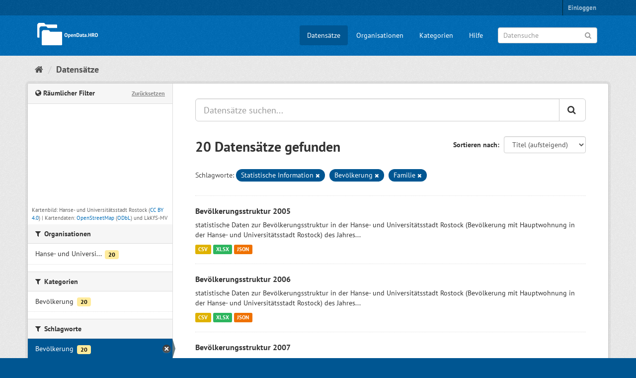

--- FILE ---
content_type: text/html; charset=utf-8
request_url: https://www.opendata-hro.de/dataset/?tags=Statistische+Information&tags=Bev%C3%B6lkerung&tags=Familie
body_size: 4816
content:
<!DOCTYPE html>
<!--[if IE 9]> <html lang="de" class="ie9"> <![endif]-->
<!--[if gt IE 8]><!--> <html lang="de"> <!--<![endif]-->
  <head>
    
  <meta charset="utf-8" />
      <meta name="generator" content="ckan 2.9.5" />
      <meta name="viewport" content="width=device-width, initial-scale=1.0">
  <meta name="description" value="Open-Data-Portal der Hanse- und Universitätsstadt Rostock" />

    <title>Datensatz - OpenData.HRO</title>

    
    
    <link rel="shortcut icon" href="/favicon.ico" />
    
    
        <link rel="alternate" type="text/n3" href="https://www.opendata-hro.de/catalog.n3"/>
        <link rel="alternate" type="text/ttl" href="https://www.opendata-hro.de/catalog.ttl"/>
        <link rel="alternate" type="application/rdf+xml" href="https://www.opendata-hro.de/catalog.xml"/>
        <link rel="alternate" type="application/ld+json" href="https://www.opendata-hro.de/catalog.jsonld"/>
    

    
    
  
      
      
      
      
    
  


    
    


    
    


    
      
      
    

    
    <link href="/webassets/base/4f3188fa_main.css" rel="stylesheet"/>
<link href="/webassets/ckanext-hro_theme/136961dc_hro_theme.css" rel="stylesheet"/>
<link href="/webassets/ckanext-harvest/c95a0af2_harvest_css.css" rel="stylesheet"/>
<link href="/webassets/ckanext-geoview/77c3ca23_geo-resource-styles.css" rel="stylesheet"/>
    
  </head>

  
  <body data-site-root="https://www.opendata-hro.de/" data-locale-root="https://www.opendata-hro.de/" >

    
    <div class="sr-only sr-only-focusable"><a href="#content">Überspringen zum Inhalt</a></div>
  

  
     
<div class="account-masthead">
  <div class="container">
     
    <nav class="account not-authed" aria-label="Benutzerkonto">
      <ul class="list-unstyled">
        
        <li><a href="/user/login">Einloggen</a></li>
         
      </ul>
    </nav>
     
  </div>
</div>

<header class="navbar navbar-static-top masthead">
    
  <div class="container">
    <div class="navbar-right">
      <button data-target="#main-navigation-toggle" data-toggle="collapse" class="navbar-toggle collapsed" type="button" aria-label="expand or collapse" aria-expanded="false">
        <span class="sr-only">Toggle navigation</span>
        <span class="fa fa-bars"></span>
      </button>
    </div>
    <hgroup class="header-text-logo-tagline navbar-left">
      
<a class="logo" href="/"><img src="/img/logo.png" alt="OpenData.HRO" title="OpenData.HRO" width="132" height="55" /></a>

    </hgroup>

    <div class="collapse navbar-collapse" id="main-navigation-toggle">
      
      <nav class="section navigation">
        <ul class="nav nav-pills">
            
		<li class="active"><a href="/dataset/">Datensätze</a></li><li><a href="/organization/">Organisationen</a></li><li><a href="/group/">Kategorien</a></li><li><a href="/about">Hilfe</a></li>
	    
        </ul>
      </nav>
       
<form class="section site-search simple-input" action="/dataset/" method="get">
  <div class="field">
    <label for="field-sitewide-search">Datensuche</label>
    <input id="field-sitewide-search" type="text" class="form-control" name="q" placeholder="Datensuche" aria-label="Datensuche"/>
    <button class="btn-search" type="submit" aria-label="Anwenden"><i class="fa fa-search"></i></button>
  </div>
</form>

    </div>
  </div>
</header>

  
    <div class="main">
      <div id="content" class="container">
        
          
            <div class="flash-messages">
              
                
              
            </div>
          

          
            <div class="toolbar" role="navigation" aria-label="Brotkrumen-Navigation">
              
                
                  <ol class="breadcrumb">
                    
<li class="home"><a href="/" aria-label="Start"><i class="fa fa-home"></i><span> Start</span></a></li>
                    
  <li class="active"><a href="/dataset/">Datensätze</a></li>

                  </ol>
                
              
            </div>
          

          <div class="row wrapper">
            
            
            

            
              <aside class="secondary col-sm-3">
                
                
  <section id="dataset-map" class="module module-narrow module-shallow">
    <h2 class="module-heading">
        <i class="fa fa-globe"></i>
        Räumlicher Filter
        <a href="/dataset/?tags=Statistische+Information&amp;tags=Bev%C3%B6lkerung&amp;tags=Familie" class="action">Zurücksetzen</a>
    </h2>
    
    <div class="dataset-map" data-module="spatial-query" data-default_extent="[[54.05080, 11.99837], [54.24451, 12.29541]]" data-module-map_config="{&#34;type&#34;: &#34;custom&#34;, &#34;custom.url&#34;: &#34;https://www.orka-mv.de/geodienste/orkamv/tiles/1.0.0/orkamv/GLOBAL_WEBMERCATOR/{z}/{x}/{y}.png&#34;, &#34;attribution&#34;: &#34;Kartenbild: Hanse- und Universit&amp;auml;tsstadt Rostock (&lt;a rel=\&#34;license\&#34; href=\&#34;https://creativecommons.org/licenses/by/4.0/deed.de\&#34; target=\&#34;_blank\&#34;&gt;CC BY 4.0&lt;/a&gt;) | Kartendaten: &lt;a href=\&#34;https://www.openstreetmap.org/\&#34; target=\&#34;_blank\&#34;&gt;OpenStreetMap&lt;/a&gt; (&lt;a rel=\&#34;license\&#34; href=\&#34;https://opendatacommons.org/licenses/odbl/\&#34; target=\&#34;_blank\&#34;&gt;ODbL&lt;/a&gt;) und LkKfS-MV&#34;}">
        <div id="dataset-map-container"></div>
    </div>
    <div id="dataset-map-attribution">
        
  <div>Kartenbild: Hanse- und Universit&auml;tsstadt Rostock (<a rel="license" href="https://creativecommons.org/licenses/by/4.0/deed.de" target="_blank">CC BY 4.0</a>) | Kartendaten: <a href="https://www.openstreetmap.org/" target="_blank">OpenStreetMap</a> (<a rel="license" href="https://opendatacommons.org/licenses/odbl/" target="_blank">ODbL</a>) und LkKfS-MV</div>


    </div>
</section>




  <div class="filters">
    <div>
      
        

    
    
	
	    
	    
		<section class="module module-narrow module-shallow">
		    
<h2 class="module-heading">
    <i class="fa fa-filter"></i>
    
    Organisationen
</h2>

		    

    
  <nav aria-label="Organisationen">
      <ul class="list-unstyled nav nav-simple nav-facet">
    
        
        
        
        
        
        <li class="nav-item">
      <a href="/dataset/?tags=Statistische+Information&amp;tags=Bev%C3%B6lkerung&amp;tags=Familie&amp;organization=hro" title="Hanse- und Universitätsstadt Rostock">
          <span class="item-label">Hanse- und Universi...</span>
          <span class="hidden separator"> - </span>
          <span class="item-count badge">20</span>
      </a>
        </li>
    
      </ul>
  </nav>

  <p class="module-footer">
      
    
      
  </p>
    


		</section>
	    
	
    

      
        

    
    
	
	    
	    
		<section class="module module-narrow module-shallow">
		    
<h2 class="module-heading">
    <i class="fa fa-filter"></i>
    
    Kategorien
</h2>

		    

    
  <nav aria-label="Kategorien">
      <ul class="list-unstyled nav nav-simple nav-facet">
    
        
        
        
        
        
        <li class="nav-item">
      <a href="/dataset/?tags=Statistische+Information&amp;tags=Bev%C3%B6lkerung&amp;tags=Familie&amp;groups=bevoelkerung" title="">
          <span class="item-label">Bevölkerung</span>
          <span class="hidden separator"> - </span>
          <span class="item-count badge">20</span>
      </a>
        </li>
    
      </ul>
  </nav>

  <p class="module-footer">
      
    
      
  </p>
    


		</section>
	    
	
    

      
        

    
    
	
	    
	    
		<section class="module module-narrow module-shallow">
		    
<h2 class="module-heading">
    <i class="fa fa-filter"></i>
    
    Schlagworte
</h2>

		    

    
  <nav aria-label="Schlagworte">
      <ul class="list-unstyled nav nav-simple nav-facet">
    
        
        
        
        
        
        <li class="nav-item active">
      <a href="/dataset/?tags=Statistische+Information&amp;tags=Familie" title="">
          <span class="item-label">Bevölkerung</span>
          <span class="hidden separator"> - </span>
          <span class="item-count badge">20</span>
      </a>
        </li>
    
        
        
        
        
        
        <li class="nav-item">
      <a href="/dataset/?tags=Statistische+Information&amp;tags=Bev%C3%B6lkerung&amp;tags=Familie&amp;tags=Bev%C3%B6lkerungsbewegung" title="">
          <span class="item-label">Bevölkerungsbewegung</span>
          <span class="hidden separator"> - </span>
          <span class="item-count badge">20</span>
      </a>
        </li>
    
        
        
        
        
        
        <li class="nav-item">
      <a href="/dataset/?tags=Statistische+Information&amp;tags=Bev%C3%B6lkerung&amp;tags=Familie&amp;tags=Bev%C3%B6lkerungsdichte" title="">
          <span class="item-label">Bevölkerungsdichte</span>
          <span class="hidden separator"> - </span>
          <span class="item-count badge">20</span>
      </a>
        </li>
    
        
        
        
        
        
        <li class="nav-item">
      <a href="/dataset/?tags=Statistische+Information&amp;tags=Bev%C3%B6lkerung&amp;tags=Familie&amp;tags=Bev%C3%B6lkerungsentwicklung" title="Bevölkerungsentwicklung">
          <span class="item-label">Bevölkerungsentwick...</span>
          <span class="hidden separator"> - </span>
          <span class="item-count badge">20</span>
      </a>
        </li>
    
        
        
        
        
        
        <li class="nav-item">
      <a href="/dataset/?tags=Statistische+Information&amp;tags=Bev%C3%B6lkerung&amp;tags=Familie&amp;tags=Bev%C3%B6lkerungsmigration" title="">
          <span class="item-label">Bevölkerungsmigration</span>
          <span class="hidden separator"> - </span>
          <span class="item-count badge">20</span>
      </a>
        </li>
    
        
        
        
        
        
        <li class="nav-item">
      <a href="/dataset/?tags=Statistische+Information&amp;tags=Bev%C3%B6lkerung&amp;tags=Familie&amp;tags=Bev%C3%B6lkerungsstruktur" title="">
          <span class="item-label">Bevölkerungsstruktur</span>
          <span class="hidden separator"> - </span>
          <span class="item-count badge">20</span>
      </a>
        </li>
    
        
        
        
        
        
        <li class="nav-item">
      <a href="/dataset/?tags=Statistische+Information&amp;tags=Bev%C3%B6lkerung&amp;tags=Familie&amp;tags=Bev%C3%B6lkerungsverteilung" title="">
          <span class="item-label">Bevölkerungsverteilung</span>
          <span class="hidden separator"> - </span>
          <span class="item-count badge">20</span>
      </a>
        </li>
    
        
        
        
        
        
        <li class="nav-item">
      <a href="/dataset/?tags=Statistische+Information&amp;tags=Bev%C3%B6lkerung&amp;tags=Familie&amp;tags=Bev%C3%B6lkerungswachstum" title="">
          <span class="item-label">Bevölkerungswachstum</span>
          <span class="hidden separator"> - </span>
          <span class="item-count badge">20</span>
      </a>
        </li>
    
        
        
        
        
        
        <li class="nav-item">
      <a href="/dataset/?tags=Statistische+Information&amp;tags=Bev%C3%B6lkerung&amp;tags=Familie&amp;tags=Bewohner" title="">
          <span class="item-label">Bewohner</span>
          <span class="hidden separator"> - </span>
          <span class="item-count badge">20</span>
      </a>
        </li>
    
        
        
        
        
        
        <li class="nav-item active">
      <a href="/dataset/?tags=Statistische+Information&amp;tags=Bev%C3%B6lkerung" title="">
          <span class="item-label">Familie</span>
          <span class="hidden separator"> - </span>
          <span class="item-count badge">20</span>
      </a>
        </li>
    
      </ul>
  </nav>

  <p class="module-footer">
      
    
        <a href="/dataset/?tags=Statistische+Information&amp;tags=Bev%C3%B6lkerung&amp;tags=Familie&amp;_tags_limit=0" class="read-more">Alle Schlagworte anzeigen</a>
    
      
  </p>
    


		</section>
	    
	
    

      
        

    
    
	
	    
	    
		<section class="module module-narrow module-shallow">
		    
<h2 class="module-heading">
    <i class="fa fa-filter"></i>
    
    Formate
</h2>

		    

    
  <nav aria-label="Formate">
      <ul class="list-unstyled nav nav-simple nav-facet">
    
        
        
        
        
        
        <li class="nav-item">
      <a href="/dataset/?tags=Statistische+Information&amp;tags=Bev%C3%B6lkerung&amp;tags=Familie&amp;res_format=CSV" title="">
          <span class="item-label">CSV</span>
          <span class="hidden separator"> - </span>
          <span class="item-count badge">20</span>
      </a>
        </li>
    
        
        
        
        
        
        <li class="nav-item">
      <a href="/dataset/?tags=Statistische+Information&amp;tags=Bev%C3%B6lkerung&amp;tags=Familie&amp;res_format=JSON" title="">
          <span class="item-label">JSON</span>
          <span class="hidden separator"> - </span>
          <span class="item-count badge">20</span>
      </a>
        </li>
    
        
        
        
        
        
        <li class="nav-item">
      <a href="/dataset/?tags=Statistische+Information&amp;tags=Bev%C3%B6lkerung&amp;tags=Familie&amp;res_format=XLSX" title="">
          <span class="item-label">XLSX</span>
          <span class="hidden separator"> - </span>
          <span class="item-count badge">20</span>
      </a>
        </li>
    
      </ul>
  </nav>

  <p class="module-footer">
      
    
      
  </p>
    


		</section>
	    
	
    

      
        

    
    
	
	    
	    
		<section class="module module-narrow module-shallow">
		    
<h2 class="module-heading">
    <i class="fa fa-filter"></i>
    
    Lizenzen
</h2>

		    

    
  <nav aria-label="Lizenzen">
      <ul class="list-unstyled nav nav-simple nav-facet">
    
        
        
        
        
        
        <li class="nav-item">
      <a href="/dataset/?tags=Statistische+Information&amp;tags=Bev%C3%B6lkerung&amp;tags=Familie&amp;license_id=cc-zero" title="">
          <span class="item-label">CC0 1.0</span>
          <span class="hidden separator"> - </span>
          <span class="item-count badge">20</span>
      </a>
        </li>
    
      </ul>
  </nav>

  <p class="module-footer">
      
    
      
  </p>
    


		</section>
	    
	
    

      
    </div>
    <a class="close no-text hide-filters"><i class="fa fa-times-circle"></i><span class="text">close</span></a>
  </div>

              </aside>
            

            
              <div class="primary col-sm-9 col-xs-12" role="main">
                
                
  <section class="module">
    <div class="module-content">
      
        
      
      
  
  
  







<form id="dataset-search-form" class="search-form" method="get" data-module="select-switch">

  
    <div class="input-group search-input-group">
      <input aria-label="Datensätze suchen..." id="field-giant-search" type="text" class="form-control input-lg" name="q" value="" autocomplete="off" placeholder="Datensätze suchen...">
      
      <span class="input-group-btn">
        <button class="btn btn-default btn-lg" type="submit" value="search" aria-label="Anwenden">
          <i class="fa fa-search"></i>
        </button>
      </span>
      
    </div>
  

  
    <span>
  
  

  
  
  
  <input type="hidden" name="tags" value="Statistische Information" />
  
  
  
  
  
  <input type="hidden" name="tags" value="Bevölkerung" />
  
  
  
  
  
  <input type="hidden" name="tags" value="Familie" />
  
  
  
  </span>
  

  
    
      <div class="form-select form-group control-order-by">
        <label for="field-order-by">Sortieren nach</label>
        <select id="field-order-by" name="sort" class="form-control">
          
            
              <option value="title_string asc" selected="selected">Titel (aufsteigend)</option>
            
          
            
              <option value="title_string desc">Titel (absteigend)</option>
            
          
            
              <option value="metadata_created desc">zuletzt hinzugefügt</option>
            
          
            
              <option value="metadata_modified desc">zuletzt bearbeitet</option>
            
          
            
              <option value="views_recent desc">Beliebtheit</option>
            
          
        </select>
        
        <button class="btn btn-default js-hide" type="submit">Los</button>
        
      </div>
    
  

  
    
      <h1>

  
  
  
  

20 Datensätze gefunden</h1>
    
  

  
    
      <p class="filter-list">
        
          
          <span class="facet">Schlagworte:</span>
          
            <span class="filtered pill">Statistische Information
              <a href="/dataset/?tags=Bev%C3%B6lkerung&amp;tags=Familie" class="remove" title="Entfernen"><i class="fa fa-times"></i></a>
            </span>
          
            <span class="filtered pill">Bevölkerung
              <a href="/dataset/?tags=Statistische+Information&amp;tags=Familie" class="remove" title="Entfernen"><i class="fa fa-times"></i></a>
            </span>
          
            <span class="filtered pill">Familie
              <a href="/dataset/?tags=Statistische+Information&amp;tags=Bev%C3%B6lkerung" class="remove" title="Entfernen"><i class="fa fa-times"></i></a>
            </span>
          
        
      </p>
      <a class="show-filters btn btn-default">Ergebnisse filtern</a>
    
  

</form>





      
        

  
    <ul class="dataset-list list-unstyled">
    	
	      
	        






  <li class="dataset-item">
    
      <div class="dataset-content">
        
          <h2 class="dataset-heading">
            
              
            
            
		<a href="/dataset/bevoelkerungsstruktur_2005">Bevölkerungsstruktur 2005</a>
            
            
              
              
            
          </h2>
        
        
          
        
        
          
            <div>statistische Daten zur Bevölkerungsstruktur in der Hanse- und Universitätsstadt Rostock (Bevölkerung mit Hauptwohnung in der Hanse- und Universitätsstadt Rostock) des Jahres...</div>
          
        
      </div>
      
        
          
            <ul class="dataset-resources list-unstyled">
              
  
  <li>
    <a href="/dataset/bevoelkerungsstruktur_2005" class="label label-default" data-format="csv">CSV</a>
  </li>
  
  <li>
    <a href="/dataset/bevoelkerungsstruktur_2005" class="label label-default" data-format="xlsx">XLSX</a>
  </li>
  
  <li>
    <a href="/dataset/bevoelkerungsstruktur_2005" class="label label-default" data-format="json">JSON</a>
  </li>
  

            </ul>
          
        
      
    
  </li>

	      
	        






  <li class="dataset-item">
    
      <div class="dataset-content">
        
          <h2 class="dataset-heading">
            
              
            
            
		<a href="/dataset/bevoelkerungsstruktur_2006">Bevölkerungsstruktur 2006</a>
            
            
              
              
            
          </h2>
        
        
          
        
        
          
            <div>statistische Daten zur Bevölkerungsstruktur in der Hanse- und Universitätsstadt Rostock (Bevölkerung mit Hauptwohnung in der Hanse- und Universitätsstadt Rostock) des Jahres...</div>
          
        
      </div>
      
        
          
            <ul class="dataset-resources list-unstyled">
              
  
  <li>
    <a href="/dataset/bevoelkerungsstruktur_2006" class="label label-default" data-format="csv">CSV</a>
  </li>
  
  <li>
    <a href="/dataset/bevoelkerungsstruktur_2006" class="label label-default" data-format="xlsx">XLSX</a>
  </li>
  
  <li>
    <a href="/dataset/bevoelkerungsstruktur_2006" class="label label-default" data-format="json">JSON</a>
  </li>
  

            </ul>
          
        
      
    
  </li>

	      
	        






  <li class="dataset-item">
    
      <div class="dataset-content">
        
          <h2 class="dataset-heading">
            
              
            
            
		<a href="/dataset/bevoelkerungsstruktur_2007">Bevölkerungsstruktur 2007</a>
            
            
              
              
            
          </h2>
        
        
          
        
        
          
            <div>statistische Daten zur Bevölkerungsstruktur in der Hanse- und Universitätsstadt Rostock (Bevölkerung mit Hauptwohnung in der Hanse- und Universitätsstadt Rostock) des Jahres...</div>
          
        
      </div>
      
        
          
            <ul class="dataset-resources list-unstyled">
              
  
  <li>
    <a href="/dataset/bevoelkerungsstruktur_2007" class="label label-default" data-format="csv">CSV</a>
  </li>
  
  <li>
    <a href="/dataset/bevoelkerungsstruktur_2007" class="label label-default" data-format="xlsx">XLSX</a>
  </li>
  
  <li>
    <a href="/dataset/bevoelkerungsstruktur_2007" class="label label-default" data-format="json">JSON</a>
  </li>
  

            </ul>
          
        
      
    
  </li>

	      
	        






  <li class="dataset-item">
    
      <div class="dataset-content">
        
          <h2 class="dataset-heading">
            
              
            
            
		<a href="/dataset/bevoelkerungsstruktur_2008">Bevölkerungsstruktur 2008</a>
            
            
              
              
            
          </h2>
        
        
          
        
        
          
            <div>statistische Daten zur Bevölkerungsstruktur in der Hanse- und Universitätsstadt Rostock (Bevölkerung mit Hauptwohnung in der Hanse- und Universitätsstadt Rostock) des Jahres...</div>
          
        
      </div>
      
        
          
            <ul class="dataset-resources list-unstyled">
              
  
  <li>
    <a href="/dataset/bevoelkerungsstruktur_2008" class="label label-default" data-format="csv">CSV</a>
  </li>
  
  <li>
    <a href="/dataset/bevoelkerungsstruktur_2008" class="label label-default" data-format="xlsx">XLSX</a>
  </li>
  
  <li>
    <a href="/dataset/bevoelkerungsstruktur_2008" class="label label-default" data-format="json">JSON</a>
  </li>
  

            </ul>
          
        
      
    
  </li>

	      
	        






  <li class="dataset-item">
    
      <div class="dataset-content">
        
          <h2 class="dataset-heading">
            
              
            
            
		<a href="/dataset/bevoelkerungsstruktur_2009">Bevölkerungsstruktur 2009</a>
            
            
              
              
            
          </h2>
        
        
          
        
        
          
            <div>statistische Daten zur Bevölkerungsstruktur in der Hanse- und Universitätsstadt Rostock (Bevölkerung mit Hauptwohnung in der Hanse- und Universitätsstadt Rostock) des Jahres...</div>
          
        
      </div>
      
        
          
            <ul class="dataset-resources list-unstyled">
              
  
  <li>
    <a href="/dataset/bevoelkerungsstruktur_2009" class="label label-default" data-format="csv">CSV</a>
  </li>
  
  <li>
    <a href="/dataset/bevoelkerungsstruktur_2009" class="label label-default" data-format="xlsx">XLSX</a>
  </li>
  
  <li>
    <a href="/dataset/bevoelkerungsstruktur_2009" class="label label-default" data-format="json">JSON</a>
  </li>
  

            </ul>
          
        
      
    
  </li>

	      
	        






  <li class="dataset-item">
    
      <div class="dataset-content">
        
          <h2 class="dataset-heading">
            
              
            
            
		<a href="/dataset/bevoelkerungsstruktur_2010">Bevölkerungsstruktur 2010</a>
            
            
              
              
            
          </h2>
        
        
          
        
        
          
            <div>statistische Daten zur Bevölkerungsstruktur in der Hanse- und Universitätsstadt Rostock (Bevölkerung mit Hauptwohnung in der Hanse- und Universitätsstadt Rostock) des Jahres...</div>
          
        
      </div>
      
        
          
            <ul class="dataset-resources list-unstyled">
              
  
  <li>
    <a href="/dataset/bevoelkerungsstruktur_2010" class="label label-default" data-format="csv">CSV</a>
  </li>
  
  <li>
    <a href="/dataset/bevoelkerungsstruktur_2010" class="label label-default" data-format="xlsx">XLSX</a>
  </li>
  
  <li>
    <a href="/dataset/bevoelkerungsstruktur_2010" class="label label-default" data-format="json">JSON</a>
  </li>
  

            </ul>
          
        
      
    
  </li>

	      
	        






  <li class="dataset-item">
    
      <div class="dataset-content">
        
          <h2 class="dataset-heading">
            
              
            
            
		<a href="/dataset/bevoelkerungsstruktur_2011">Bevölkerungsstruktur 2011</a>
            
            
              
              
            
          </h2>
        
        
          
        
        
          
            <div>statistische Daten zur Bevölkerungsstruktur in der Hanse- und Universitätsstadt Rostock (Bevölkerung mit Hauptwohnung in der Hanse- und Universitätsstadt Rostock) des Jahres...</div>
          
        
      </div>
      
        
          
            <ul class="dataset-resources list-unstyled">
              
  
  <li>
    <a href="/dataset/bevoelkerungsstruktur_2011" class="label label-default" data-format="csv">CSV</a>
  </li>
  
  <li>
    <a href="/dataset/bevoelkerungsstruktur_2011" class="label label-default" data-format="xlsx">XLSX</a>
  </li>
  
  <li>
    <a href="/dataset/bevoelkerungsstruktur_2011" class="label label-default" data-format="json">JSON</a>
  </li>
  

            </ul>
          
        
      
    
  </li>

	      
	        






  <li class="dataset-item">
    
      <div class="dataset-content">
        
          <h2 class="dataset-heading">
            
              
            
            
		<a href="/dataset/bevoelkerungsstruktur_2012">Bevölkerungsstruktur 2012</a>
            
            
              
              
            
          </h2>
        
        
          
        
        
          
            <div>statistische Daten zur Bevölkerungsstruktur in der Hanse- und Universitätsstadt Rostock (Bevölkerung mit Hauptwohnung in der Hanse- und Universitätsstadt Rostock) des Jahres...</div>
          
        
      </div>
      
        
          
            <ul class="dataset-resources list-unstyled">
              
  
  <li>
    <a href="/dataset/bevoelkerungsstruktur_2012" class="label label-default" data-format="csv">CSV</a>
  </li>
  
  <li>
    <a href="/dataset/bevoelkerungsstruktur_2012" class="label label-default" data-format="xlsx">XLSX</a>
  </li>
  
  <li>
    <a href="/dataset/bevoelkerungsstruktur_2012" class="label label-default" data-format="json">JSON</a>
  </li>
  

            </ul>
          
        
      
    
  </li>

	      
	        






  <li class="dataset-item">
    
      <div class="dataset-content">
        
          <h2 class="dataset-heading">
            
              
            
            
		<a href="/dataset/bevoelkerungsstruktur_2013">Bevölkerungsstruktur 2013</a>
            
            
              
              
            
          </h2>
        
        
          
        
        
          
            <div>statistische Daten zur Bevölkerungsstruktur in der Hanse- und Universitätsstadt Rostock (Bevölkerung mit Hauptwohnung in der Hanse- und Universitätsstadt Rostock) des Jahres...</div>
          
        
      </div>
      
        
          
            <ul class="dataset-resources list-unstyled">
              
  
  <li>
    <a href="/dataset/bevoelkerungsstruktur_2013" class="label label-default" data-format="csv">CSV</a>
  </li>
  
  <li>
    <a href="/dataset/bevoelkerungsstruktur_2013" class="label label-default" data-format="xlsx">XLSX</a>
  </li>
  
  <li>
    <a href="/dataset/bevoelkerungsstruktur_2013" class="label label-default" data-format="json">JSON</a>
  </li>
  

            </ul>
          
        
      
    
  </li>

	      
	        






  <li class="dataset-item">
    
      <div class="dataset-content">
        
          <h2 class="dataset-heading">
            
              
            
            
		<a href="/dataset/bevoelkerungsstruktur_2014">Bevölkerungsstruktur 2014</a>
            
            
              
              
            
          </h2>
        
        
          
        
        
          
            <div>statistische Daten zur Bevölkerungsstruktur in der Hanse- und Universitätsstadt Rostock (Bevölkerung mit Hauptwohnung in der Hanse- und Universitätsstadt Rostock) des Jahres...</div>
          
        
      </div>
      
        
          
            <ul class="dataset-resources list-unstyled">
              
  
  <li>
    <a href="/dataset/bevoelkerungsstruktur_2014" class="label label-default" data-format="csv">CSV</a>
  </li>
  
  <li>
    <a href="/dataset/bevoelkerungsstruktur_2014" class="label label-default" data-format="xlsx">XLSX</a>
  </li>
  
  <li>
    <a href="/dataset/bevoelkerungsstruktur_2014" class="label label-default" data-format="json">JSON</a>
  </li>
  

            </ul>
          
        
      
    
  </li>

	      
	        






  <li class="dataset-item">
    
      <div class="dataset-content">
        
          <h2 class="dataset-heading">
            
              
            
            
		<a href="/dataset/bevoelkerungsstruktur_2015">Bevölkerungsstruktur 2015</a>
            
            
              
              
            
          </h2>
        
        
          
        
        
          
            <div>statistische Daten zur Bevölkerungsstruktur in der Hanse- und Universitätsstadt Rostock (Bevölkerung mit Hauptwohnung in der Hanse- und Universitätsstadt Rostock) des Jahres...</div>
          
        
      </div>
      
        
          
            <ul class="dataset-resources list-unstyled">
              
  
  <li>
    <a href="/dataset/bevoelkerungsstruktur_2015" class="label label-default" data-format="csv">CSV</a>
  </li>
  
  <li>
    <a href="/dataset/bevoelkerungsstruktur_2015" class="label label-default" data-format="xlsx">XLSX</a>
  </li>
  
  <li>
    <a href="/dataset/bevoelkerungsstruktur_2015" class="label label-default" data-format="json">JSON</a>
  </li>
  

            </ul>
          
        
      
    
  </li>

	      
	        






  <li class="dataset-item">
    
      <div class="dataset-content">
        
          <h2 class="dataset-heading">
            
              
            
            
		<a href="/dataset/bevoelkerungsstruktur_2016">Bevölkerungsstruktur 2016</a>
            
            
              
              
            
          </h2>
        
        
          
        
        
          
            <div>statistische Daten zur Bevölkerungsstruktur in der Hanse- und Universitätsstadt Rostock (Bevölkerung mit Hauptwohnung in der Hanse- und Universitätsstadt Rostock) des Jahres...</div>
          
        
      </div>
      
        
          
            <ul class="dataset-resources list-unstyled">
              
  
  <li>
    <a href="/dataset/bevoelkerungsstruktur_2016" class="label label-default" data-format="csv">CSV</a>
  </li>
  
  <li>
    <a href="/dataset/bevoelkerungsstruktur_2016" class="label label-default" data-format="xlsx">XLSX</a>
  </li>
  
  <li>
    <a href="/dataset/bevoelkerungsstruktur_2016" class="label label-default" data-format="json">JSON</a>
  </li>
  

            </ul>
          
        
      
    
  </li>

	      
	        






  <li class="dataset-item">
    
      <div class="dataset-content">
        
          <h2 class="dataset-heading">
            
              
            
            
		<a href="/dataset/bevoelkerungsstruktur_2017">Bevölkerungsstruktur 2017</a>
            
            
              
              
            
          </h2>
        
        
          
        
        
          
            <div>statistische Daten zur Bevölkerungsstruktur in der Hanse- und Universitätsstadt Rostock (Bevölkerung mit Hauptwohnung in der Hanse- und Universitätsstadt Rostock) des Jahres...</div>
          
        
      </div>
      
        
          
            <ul class="dataset-resources list-unstyled">
              
  
  <li>
    <a href="/dataset/bevoelkerungsstruktur_2017" class="label label-default" data-format="csv">CSV</a>
  </li>
  
  <li>
    <a href="/dataset/bevoelkerungsstruktur_2017" class="label label-default" data-format="xlsx">XLSX</a>
  </li>
  
  <li>
    <a href="/dataset/bevoelkerungsstruktur_2017" class="label label-default" data-format="json">JSON</a>
  </li>
  

            </ul>
          
        
      
    
  </li>

	      
	        






  <li class="dataset-item">
    
      <div class="dataset-content">
        
          <h2 class="dataset-heading">
            
              
            
            
		<a href="/dataset/bevoelkerungsstruktur_2018">Bevölkerungsstruktur 2018</a>
            
            
              
              
            
          </h2>
        
        
          
        
        
          
            <div>statistische Daten zur Bevölkerungsstruktur in der Hanse- und Universitätsstadt Rostock (Bevölkerung mit Hauptwohnung in der Hanse- und Universitätsstadt Rostock) des Jahres...</div>
          
        
      </div>
      
        
          
            <ul class="dataset-resources list-unstyled">
              
  
  <li>
    <a href="/dataset/bevoelkerungsstruktur_2018" class="label label-default" data-format="csv">CSV</a>
  </li>
  
  <li>
    <a href="/dataset/bevoelkerungsstruktur_2018" class="label label-default" data-format="xlsx">XLSX</a>
  </li>
  
  <li>
    <a href="/dataset/bevoelkerungsstruktur_2018" class="label label-default" data-format="json">JSON</a>
  </li>
  

            </ul>
          
        
      
    
  </li>

	      
	        






  <li class="dataset-item">
    
      <div class="dataset-content">
        
          <h2 class="dataset-heading">
            
              
            
            
		<a href="/dataset/bevoelkerungsstruktur_2019">Bevölkerungsstruktur 2019</a>
            
            
              
              
            
          </h2>
        
        
          
        
        
          
            <div>statistische Daten zur Bevölkerungsstruktur in der Hanse- und Universitätsstadt Rostock (Bevölkerung mit Hauptwohnung in der Hanse- und Universitätsstadt Rostock) des Jahres...</div>
          
        
      </div>
      
        
          
            <ul class="dataset-resources list-unstyled">
              
  
  <li>
    <a href="/dataset/bevoelkerungsstruktur_2019" class="label label-default" data-format="csv">CSV</a>
  </li>
  
  <li>
    <a href="/dataset/bevoelkerungsstruktur_2019" class="label label-default" data-format="xlsx">XLSX</a>
  </li>
  
  <li>
    <a href="/dataset/bevoelkerungsstruktur_2019" class="label label-default" data-format="json">JSON</a>
  </li>
  

            </ul>
          
        
      
    
  </li>

	      
	        






  <li class="dataset-item">
    
      <div class="dataset-content">
        
          <h2 class="dataset-heading">
            
              
            
            
		<a href="/dataset/bevoelkerungsstruktur_2020">Bevölkerungsstruktur 2020</a>
            
            
              
              
            
          </h2>
        
        
          
        
        
          
            <div>statistische Daten zur Bevölkerungsstruktur in der Hanse- und Universitätsstadt Rostock (Bevölkerung mit Hauptwohnung in der Hanse- und Universitätsstadt Rostock) des Jahres...</div>
          
        
      </div>
      
        
          
            <ul class="dataset-resources list-unstyled">
              
  
  <li>
    <a href="/dataset/bevoelkerungsstruktur_2020" class="label label-default" data-format="csv">CSV</a>
  </li>
  
  <li>
    <a href="/dataset/bevoelkerungsstruktur_2020" class="label label-default" data-format="xlsx">XLSX</a>
  </li>
  
  <li>
    <a href="/dataset/bevoelkerungsstruktur_2020" class="label label-default" data-format="json">JSON</a>
  </li>
  

            </ul>
          
        
      
    
  </li>

	      
	        






  <li class="dataset-item">
    
      <div class="dataset-content">
        
          <h2 class="dataset-heading">
            
              
            
            
		<a href="/dataset/bevoelkerungsstruktur_2021">Bevölkerungsstruktur 2021</a>
            
            
              
              
            
          </h2>
        
        
          
        
        
          
            <div>statistische Daten zur Bevölkerungsstruktur in der Hanse- und Universitätsstadt Rostock (Bevölkerung mit Hauptwohnung in der Hanse- und Universitätsstadt Rostock) des Jahres...</div>
          
        
      </div>
      
        
          
            <ul class="dataset-resources list-unstyled">
              
  
  <li>
    <a href="/dataset/bevoelkerungsstruktur_2021" class="label label-default" data-format="csv">CSV</a>
  </li>
  
  <li>
    <a href="/dataset/bevoelkerungsstruktur_2021" class="label label-default" data-format="xlsx">XLSX</a>
  </li>
  
  <li>
    <a href="/dataset/bevoelkerungsstruktur_2021" class="label label-default" data-format="json">JSON</a>
  </li>
  

            </ul>
          
        
      
    
  </li>

	      
	        






  <li class="dataset-item">
    
      <div class="dataset-content">
        
          <h2 class="dataset-heading">
            
              
            
            
		<a href="/dataset/bevoelkerungsstruktur_2022">Bevölkerungsstruktur 2022</a>
            
            
              
              
            
          </h2>
        
        
          
        
        
          
            <div>statistische Daten zur Bevölkerungsstruktur in der Hanse- und Universitätsstadt Rostock (Bevölkerung mit Hauptwohnung in der Hanse- und Universitätsstadt Rostock) des Jahres...</div>
          
        
      </div>
      
        
          
            <ul class="dataset-resources list-unstyled">
              
  
  <li>
    <a href="/dataset/bevoelkerungsstruktur_2022" class="label label-default" data-format="csv">CSV</a>
  </li>
  
  <li>
    <a href="/dataset/bevoelkerungsstruktur_2022" class="label label-default" data-format="xlsx">XLSX</a>
  </li>
  
  <li>
    <a href="/dataset/bevoelkerungsstruktur_2022" class="label label-default" data-format="json">JSON</a>
  </li>
  

            </ul>
          
        
      
    
  </li>

	      
	        






  <li class="dataset-item">
    
      <div class="dataset-content">
        
          <h2 class="dataset-heading">
            
              
            
            
		<a href="/dataset/bevoelkerungsstruktur_2023">Bevölkerungsstruktur 2023</a>
            
            
              
              
            
          </h2>
        
        
          
        
        
          
            <div>statistische Daten zur Bevölkerungsstruktur in der Hanse- und Universitätsstadt Rostock (Bevölkerung mit Hauptwohnung in der Hanse- und Universitätsstadt Rostock) des Jahres...</div>
          
        
      </div>
      
        
          
            <ul class="dataset-resources list-unstyled">
              
  
  <li>
    <a href="/dataset/bevoelkerungsstruktur_2023" class="label label-default" data-format="csv">CSV</a>
  </li>
  
  <li>
    <a href="/dataset/bevoelkerungsstruktur_2023" class="label label-default" data-format="xlsx">XLSX</a>
  </li>
  
  <li>
    <a href="/dataset/bevoelkerungsstruktur_2023" class="label label-default" data-format="json">JSON</a>
  </li>
  

            </ul>
          
        
      
    
  </li>

	      
	        






  <li class="dataset-item">
    
      <div class="dataset-content">
        
          <h2 class="dataset-heading">
            
              
            
            
		<a href="/dataset/bevoelkerungsstruktur_2024">Bevölkerungsstruktur 2024</a>
            
            
              
              
            
          </h2>
        
        
          
        
        
          
            <div>statistische Daten zur Bevölkerungsstruktur in der Hanse- und Universitätsstadt Rostock (Bevölkerung mit Hauptwohnung in der Hanse- und Universitätsstadt Rostock) des Jahres...</div>
          
        
      </div>
      
        
          
            <ul class="dataset-resources list-unstyled">
              
  
  <li>
    <a href="/dataset/bevoelkerungsstruktur_2024" class="label label-default" data-format="csv">CSV</a>
  </li>
  
  <li>
    <a href="/dataset/bevoelkerungsstruktur_2024" class="label label-default" data-format="xlsx">XLSX</a>
  </li>
  
  <li>
    <a href="/dataset/bevoelkerungsstruktur_2024" class="label label-default" data-format="json">JSON</a>
  </li>
  

            </ul>
          
        
      
    
  </li>

	      
	    
    </ul>
  

      
    </div>

    
      
    
  </section>

  


              </div>
            
          </div>
        
      </div>
    </div>
  
    <footer class="site-footer">
  <div class="container">
    
<div class="row">
  <div class="col-md-4 footer-links">
    
      <ul class="list-unstyled">
        
          <li><a href="/api_info">API-Nutzung</a></li>
          <li><a href="/privacy_policy">Datenschutz</a></li>
          <li><a href="/imprint">Impressum</a></li>
          <li><a href="/terms_of_use">Nutzungsbedingungen</a></li>
        
      </ul>
    
  </div>
  <div class="col-md-4 footer-links">
    
      <a href="https://www.opendatainside.com/de/mybadge/opendata-hro/" target="_blank">
        <img src="/img/open-data-inside.png" width="90" height="90" alt="Open Data Inside" />
      </a>
    
  </div>
  <div class="col-md-4 attribution">
    
      <p><strong>Umgesetzt auf Basis von</strong> <a class="hide-text ckan-footer-logo" href="http://ckan.org">CKAN</a></p>
    
    
      
<form class="form-inline form-select lang-select" action="/util/redirect" data-module="select-switch" method="POST">
  <label for="field-lang-select">Sprache</label>
  <select id="field-lang-select" name="url" data-module="autocomplete" data-module-dropdown-class="lang-dropdown" data-module-container-class="lang-container">
    
      <option value="/de/dataset/?tags=Statistische+Information&amp;tags=Bev%C3%B6lkerung&amp;tags=Familie" selected="selected">
        Deutsch
      </option>
    
      <option value="/en/dataset/?tags=Statistische+Information&amp;tags=Bev%C3%B6lkerung&amp;tags=Familie" >
        English
      </option>
    
  </select>
  <button class="btn btn-default js-hide" type="submit">Los</button>
</form>
    
  </div>
</div>

  </div>

  
    
  
</footer>
  
  
  
  
    
  
  
    

      

    
    
    <link href="/webassets/vendor/f3b8236b_select2.css" rel="stylesheet"/>
<link href="/webassets/vendor/0b01aef1_font-awesome.css" rel="stylesheet"/>
<link href="/webassets/ckanext-spatial/492d0dd3_spatial_query.css" rel="stylesheet"/>
    <script src="/webassets/vendor/d8ae4bed_jquery.js" type="text/javascript"></script>
<script src="/webassets/vendor/fb6095a0_vendor.js" type="text/javascript"></script>
<script src="/webassets/vendor/580fa18d_bootstrap.js" type="text/javascript"></script>
<script src="/webassets/base/15a18f6c_main.js" type="text/javascript"></script>
<script src="/webassets/ckanext-spatial/cb49722d_spatial_query.js" type="text/javascript"></script>
<script src="/webassets/base/266988e1_ckan.js" type="text/javascript"></script>
<script src="/webassets/base/cd2c0272_tracking.js" type="text/javascript"></script>
  </body>
</html>